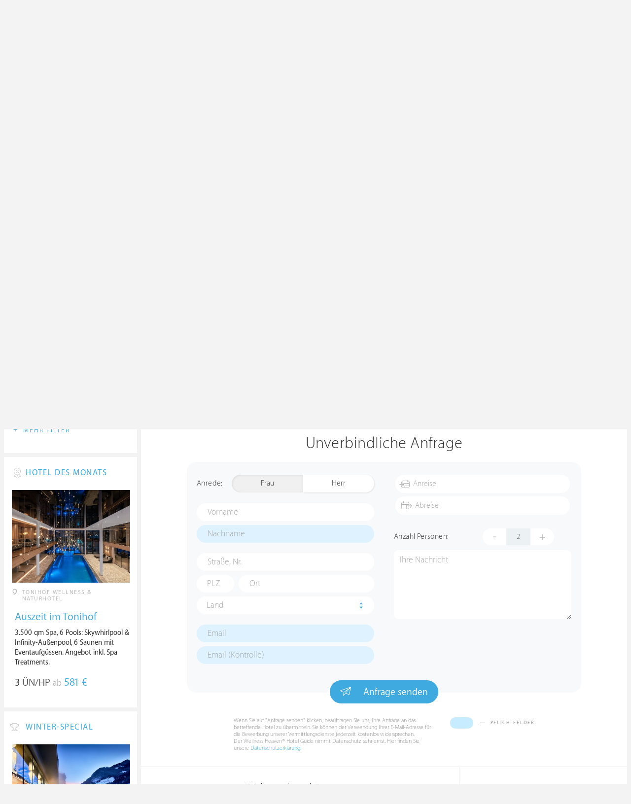

--- FILE ---
content_type: text/html; charset=UTF-8
request_url: https://ch.wellness-heaven.de/wellnesshotel/oceano-vitality-hotel-teneriffa/anfrage/
body_size: 12228
content:

<!DOCTYPE html>
<!--[if lt IE 7]>      <html class="no-js lt-ie9 lt-ie8 lt-ie7"> <![endif]-->
<!--[if IE 7]>         <html class="no-js lt-ie9 lt-ie8"> <![endif]-->
<!--[if IE 8]>         <html class="no-js lt-ie9"> <![endif]-->
<!--[if gt IE 8]><!--> 
<html class="no-js" lang="de"> <!--<![endif]-->
  
  <head>
  

<title>OCÉANO Health Spa Hotel- Tenerife » Buchungsanfrage des Wellnesshotels</title>
<meta name="description" content="OCÉANO Health Spa Hotel- Tenerife » Buchungsanfrage des Wellnesshotels » Punta del Hidalgo » Teneriffa » Spanien. Detaillierte Wellness Testberichte & Hotel-Bewertungen für den Wellnessurlaub oder ein Wellness Wochenende.">
<meta charset="utf-8">
<meta name="referrer" content="origin">
<meta name="robots" content="index,follow"><base href="https://ch.wellness-heaven.de/" />
<link rel="alternate" hreflang="de" href="https://www.wellness-heaven.de/wellnesshotel/oceano-vitality-hotel-teneriffa/anfrage/" />
<link rel="alternate" hreflang="de-CH" href="https://ch.wellness-heaven.de/wellnesshotel/oceano-vitality-hotel-teneriffa/anfrage/" />
<link rel="alternate" hreflang="de-AT" href="https://at.wellness-heaven.de/wellnesshotel/oceano-vitality-hotel-teneriffa/anfrage/" />
<meta name="viewport" content="width=device-width, initial-scale=1">

	<link rel="stylesheet" href="/css/normalize.min.css">
	<link rel="stylesheet" href="/min/?g=pluginscss">
	<link rel="stylesheet" href="/min/?g=maincss">
    
    <script src="/min/?g=mainjs"></script>
    
<script type="text/javascript">var keyerl = 'AIzaSyD-w43jV9Ftm_EUB-gaajsRNWMS5K82Z3o';</script><script>createCookie('tt','1','30');</script>    
 
	
	<script type="application/ld+json">
	{
  	"@context" : "https://schema.org",
  	"@type" : "WebSite",
  	"name" : "Wellness Heaven",
  	"alternateName" : "Wellness Heaven Hotel Guide",
  	"url" : "https://www.wellness-heaven.de"
	}
	</script>
	<script type="application/ld+json">
    {
      "@context": "https://schema.org",
      "@type": "Organization",
      "url": "https://www.wellness-heaven.de",
      "logo": "https://www.wellness-heaven.de/img/logo.svg"
    }
    </script>
    
    <link rel="icon" href="/favi/favicon.ico">
    <link rel="icon" type="image/png" href="/favi/favicon-32x32.png" sizes="32x32">
    <link rel="icon" type="image/png" href="/favi/favicon-96x96.png" sizes="96x96">
    <link rel="apple-touch-icon" sizes="57x57" href="/favi/apple-touch-icon-57x57.png">
    <link rel="apple-touch-icon" sizes="60x60" href="/favi/apple-touch-icon-60x60.png">
    <link rel="apple-touch-icon" sizes="72x72" href="/favi/apple-touch-icon-72x72.png">
    <link rel="apple-touch-icon" sizes="76x76" href="/favi/apple-touch-icon-76x76.png">
    <link rel="apple-touch-icon" sizes="114x114" href="/favi/apple-touch-icon-114x114.png">
    <link rel="apple-touch-icon" sizes="120x120" href="/favi/apple-touch-icon-120x120.png">
    <link rel="apple-touch-icon" sizes="152x152" href="/favi/apple-touch-icon-152x152.png">
    <link rel="apple-touch-icon" sizes="180x180" href="/favi/apple-touch-icon-180x180.png">
    <link rel="manifest" href="/favi/manifest.json">
    <meta name="msapplication-TileColor" content="#ffffff">
    <meta name="msapplication-TileImage" content="/favi/mstile-144x144.png">
    <meta name="theme-color" content="#ffffff">

    <!--[if lt IE 9]>
        <script src="//html5shiv.googlecode.com/svn/trunk/html5.js"></script>
        <script>window.html5 || document.write('<script src="js/vendor/html5shiv.js"><\/script>')</script>
    <![endif]-->


<meta property="og:image" content="/img/logo.svg"/><meta property="og:title" content="OCÉANO Health Spa Hotel- Tenerife » Buchungsanfrage des Wellnesshotels" />
</head>

<body>
    <!--[if lt IE 7]>
      <p class="browsehappy">You are using an <strong>outdated</strong> browser. Please <a href="https://browsehappy.com/">upgrade your browser</a> to improve your experience.</p>
    <![endif]-->


<style>#preLoader{position:fixed;left:0;top:0;right:0;bottom:0;background:rgba(255,255,255,.99);z-index:100500}.preloader-double-torus,.preloader-wrap,.preloader-wrap img{position:absolute;left:0;top:0;bottom:0;right:0;margin:auto}.preloader-double-torus,.preloader-wrap{height:110px;width:110px}.preloader-wrap img{height:70px;width:70px}.preloader-double-torus{border:9px double;border-radius:50%;border-color:rgba(62,170,223,.65) #3eaadf;animation:preloader-spin 570ms infinite linear;-o-animation:preloader-spin 570ms infinite linear;-ms-animation:preloader-spin 570ms infinite linear;-webkit-animation:preloader-spin 570ms infinite linear;-moz-animation:preloader-spin 570ms infinite linear}@keyframes preloader-spin{100%{transform:rotate(360deg)}}@-o-keyframes preloader-spin{100%{-o-transform:rotate(360deg);transform:rotate(360deg)}}@-ms-keyframes preloader-spin{100%{-ms-transform:rotate(360deg);transform:rotate(360deg)}}@-webkit-keyframes preloader-spin{100%{-webkit-transform:rotate(360deg);transform:rotate(360deg)}}@-moz-keyframes preloader-spin{100%{-moz-transform:rotate(360deg);transform:rotate(360deg)}}
</style>

<div id="preLoader">
<div class="preloader-wrap">
  <img src="/img/logo-cloud.svg">
  <div class="preloader-double-torus"></div>
</div>
</div>

    <div id="main">
      <header id="header">
        <div class="main-container">
          <a href="/" class="logo"><img src="/img/logo.svg" alt="Wellness Heaven Logo" class="logosvg"></a>
          <a href="/" id="mob-btn"><div class="menu-burger"><span></span></div></a>

          <nav class="header-menu clearfix">
            <ul class="f-left">
              <li>
                <a href="#">Wellnesshotels <span class="icon-arrow-down-small"></span></a>

                <div class="dropdown">
                  <ul>
                  	<li><a href="/karte/">Wellnesshotel Karte</a></li>
                    <li><a href="/awards/">Wellness Heaven Awards</a></li> 
                    <li><a href="/hotelbewertung/wellness-spa/">Die besten Wellnesshotels</a></li>
                    <li><a href="/wellness/personalisierte-suche/">Personalisierte Hotelsuche</a></li> 
                    <li><a href="/wellness-angebote/top/">Wellness Angebote</a></li> 
                    <li><a href="/wellness/pressemeldungen/">Presse</a></li>
                    <li><a href="/wellness/wellness-gewinnspiel/">Gewinnspiel</a></li>
                    
                  </ul>
                </div>
              </li>
              <li>
                <a href="#">Hotelbewertungen <span class="icon-arrow-down-small"></span></a>

                <div class="dropdown">
                  <ul>
                    <li><a href="/wellness/testbericht-kriterien/">Test-Kriterien</a></li>
                    <li><a href="/wellness/bewertungsalgorithmus/">Bewertungs-Algorithmus</a></li>
                    <li><a href="/wellness/testbericht-experten/">Hoteltester</a></li>
                    <li><a href="/magazin/">Magazin</a></li>
                    <li><a href="/wellness/hoteltesterin-kolumne/">Hoteltesterin Kolumne</a></li>
                    <li><a href="/wellness/wellnessfuehrer-willkommen/">Wellness Heaven</a></li>
                    <li><a href="/wellness/testbericht-philosophie/">Philosophie</a></li>
                    <li><a href="/wellness/listing-varianten/">Listing Varianten</a></li>
                  </ul>
                </div>
              </li>
            </ul>

            <a href="#" id="search-btn"><span class="icon-search"></span></a>

            <div class="f-right" id="searchbox">
              <input id="search" type="text" placeholder="Suche"/>
              <span class="icon-search"></span>
              <a href="#" class="close"><span class="icon-close"></span></a>
                <div id="search-prompter" class="search-prompter"></div>
              </div>

              <div class="f-right like-box-container">
                <a href="#" class="like-block"><i class="icon-heart-full"></i><span id="likeCount">0</span></a>

                <div class="likebox-dropdown" style="display:none;">
                  <div class="likebox-wrap mCustomScrollbar " style="display:none;">
                    <a href="/wellness/merkzettel/" class="btn btn-blue-full">
                      <span class="icon-plane"></span>Anfrage an alle
                    </a>
                    <div class="ui-likebox-msg">Ihre Favoriten-Liste ist leer.</div>
                    <ul id="likeBox" class="ui-autocomplete ui-menu">
                      <li class="ui-hotels-title" style="display:none">
                        <span class="cati">Hotels</span>
                        <span class="cati" id="hotelsCount"></span>
                      </li>
                      <li id="uiHotelsList"></li>

                      <li class="ui-angebote-title" style="display:none">
                        <span class="cati">Angebote</span>
                        <span class="cati" id="angeboteCont"></span>
                      </li>
                      <li id="uiAngeboteList"></li>
                    </ul>
                  </div>
                </div>

              </div> <!-- .like-box-container -->

            </div>
          </nav>
        </div>
      </header><!--END Eheader-->


<div class="main-slider-wrap">

<div class="likerswipe">
<a href="#menu" id="menu-link-btn"><span class="icon-menu"></span> Infos</a>
<div class="cont"><a href="#" class="like slideLike" data-id="h330"><span class="icon-heart"></span></a></div>
</div>

<div id="swipero" class="swiper mainswiper">
<div class="swiper-wrapper">    

<div class="swiper-slide">
<img class="swiper-lazy" data-src="https://www.wellness-heaven.de/guide/oceano-vitality-hotel-teneriffa/oceano-vitality-hotel-teneriffa_gr.jpg" alt="OCÉANO Health Spa Hotel- Tenerife Bilder | Bild 1">
<div class="swiper-lazy-preloader swiper-lazy-preloader-white"></div>
</div>

<div class="swiper-slide">
<img class="swiper-lazy" data-src="https://www.wellness-heaven.de/guide/oceano-vitality-hotel-teneriffa/data/image/oceano-vitality-hotel-teneriffa-5f86b4abebf84.jpeg" alt="OCÉANO Health Spa Hotel- Tenerife Bilder | Bild 2">
<div class="swiper-lazy-preloader swiper-lazy-preloader-white"></div>
</div>

<div class="swiper-slide">
<img class="swiper-lazy" data-src="https://www.wellness-heaven.de/guide/oceano-vitality-hotel-teneriffa/data/image/oceano-vitality-hotel-teneriffa-5f86b51ed43e6.jpeg" alt="OCÉANO Health Spa Hotel- Tenerife Bilder | Bild 3">
<div class="swiper-lazy-preloader swiper-lazy-preloader-white"></div>
</div>

<div class="swiper-slide">
<img class="swiper-lazy" data-src="https://www.wellness-heaven.de/guide/oceano-vitality-hotel-teneriffa/data/image/oceano-vitality-hotel-teneriffa-5f86eed26ee16.jpeg" alt="OCÉANO Health Spa Hotel- Tenerife Bilder | Bild 4">
<div class="swiper-lazy-preloader swiper-lazy-preloader-white"></div>
</div>

<div class="swiper-slide">
<img class="swiper-lazy" data-src="https://www.wellness-heaven.de/guide/oceano-vitality-hotel-teneriffa/data/image/oceano-vitality-hotel-teneriffa-5f86b529aca49.jpeg" alt="OCÉANO Health Spa Hotel- Tenerife Bilder | Bild 5">
<div class="swiper-lazy-preloader swiper-lazy-preloader-white"></div>
</div>

<div class="swiper-slide">
<img class="swiper-lazy" data-src="https://www.wellness-heaven.de/guide/oceano-vitality-hotel-teneriffa/data/image/oceano-vitality-hotel-teneriffa-5f86e86acbf64.jpeg" alt="OCÉANO Health Spa Hotel- Tenerife Bilder | Bild 6">
<div class="swiper-lazy-preloader swiper-lazy-preloader-white"></div>
</div>

<div class="swiper-slide">
<img class="swiper-lazy" data-src="https://www.wellness-heaven.de/guide/oceano-vitality-hotel-teneriffa/data/image/oceano-vitality-hotel-teneriffa-5f86b5318e19c.jpeg" alt="OCÉANO Health Spa Hotel- Tenerife Bilder | Bild 7">
<div class="swiper-lazy-preloader swiper-lazy-preloader-white"></div>
</div>

<div class="swiper-slide">
<img class="swiper-lazy" data-src="https://www.wellness-heaven.de/guide/oceano-vitality-hotel-teneriffa/data/image/oceano-vitality-hotel-teneriffa-5f86b521a1e38.jpeg" alt="OCÉANO Health Spa Hotel- Tenerife Bilder | Bild 8">
<div class="swiper-lazy-preloader swiper-lazy-preloader-white"></div>
</div>

<div class="swiper-slide">
<img class="swiper-lazy" data-src="https://www.wellness-heaven.de/guide/oceano-vitality-hotel-teneriffa/data/image/oceano-vitality-hotel-teneriffa-5b325e4fb7cf7.jpeg" alt="OCÉANO Health Spa Hotel- Tenerife Bilder | Bild 9">
<div class="swiper-lazy-preloader swiper-lazy-preloader-white"></div>
</div>

<div class="swiper-slide">
<img class="swiper-lazy" data-src="https://www.wellness-heaven.de/guide/oceano-vitality-hotel-teneriffa/data/image/oceano-vitality-hotel-teneriffa-5f86b5089a221.jpeg" alt="OCÉANO Health Spa Hotel- Tenerife Bilder | Bild 10">
<div class="swiper-lazy-preloader swiper-lazy-preloader-white"></div>
</div>

<div class="swiper-slide">
<img class="swiper-lazy" data-src="https://www.wellness-heaven.de/guide/oceano-vitality-hotel-teneriffa/data/image/oceano-vitality-hotel-teneriffa-5f86b8d35233f.jpeg" alt="OCÉANO Health Spa Hotel- Tenerife Bilder | Bild 11">
<div class="swiper-lazy-preloader swiper-lazy-preloader-white"></div>
</div>

<div class="swiper-slide">
<img class="swiper-lazy" data-src="https://www.wellness-heaven.de/guide/oceano-vitality-hotel-teneriffa/data/image/oceano-vitality-hotel-teneriffa-5f86b5014d0d2.jpeg" alt="OCÉANO Health Spa Hotel- Tenerife Bilder | Bild 12">
<div class="swiper-lazy-preloader swiper-lazy-preloader-white"></div>
</div>

<div class="swiper-slide">
<img class="swiper-lazy" data-src="https://www.wellness-heaven.de/guide/oceano-vitality-hotel-teneriffa/data/image/oceano-vitality-hotel-teneriffa-5f86b508b8ea9.jpeg" alt="OCÉANO Health Spa Hotel- Tenerife Bilder | Bild 13">
<div class="swiper-lazy-preloader swiper-lazy-preloader-white"></div>
</div>

<div class="swiper-slide">
<img class="swiper-lazy" data-src="https://www.wellness-heaven.de/guide/oceano-vitality-hotel-teneriffa/data/image/oceano-vitality-hotel-teneriffa-5f86b514c8e7c.jpeg" alt="OCÉANO Health Spa Hotel- Tenerife Bilder | Bild 14">
<div class="swiper-lazy-preloader swiper-lazy-preloader-white"></div>
</div>

<div class="swiper-slide">
<img class="swiper-lazy" data-src="https://www.wellness-heaven.de/guide/oceano-vitality-hotel-teneriffa/data/image/oceano-vitality-hotel-teneriffa-5f86b50b919be.jpeg" alt="OCÉANO Health Spa Hotel- Tenerife Bilder | Bild 15">
<div class="swiper-lazy-preloader swiper-lazy-preloader-white"></div>
</div>

<div class="swiper-slide">
<img class="swiper-lazy" data-src="https://www.wellness-heaven.de/guide/oceano-vitality-hotel-teneriffa/data/image/oceano-vitality-hotel-teneriffa-5f86f00698262.jpeg" alt="OCÉANO Health Spa Hotel- Tenerife Bilder | Bild 16">
<div class="swiper-lazy-preloader swiper-lazy-preloader-white"></div>
</div>

<div class="swiper-slide">
<img class="swiper-lazy" data-src="https://www.wellness-heaven.de/guide/oceano-vitality-hotel-teneriffa/data/image/oceano-vitality-hotel-teneriffa-5f86b531e8088.jpeg" alt="OCÉANO Health Spa Hotel- Tenerife Bilder | Bild 17">
<div class="swiper-lazy-preloader swiper-lazy-preloader-white"></div>
</div>

<div class="swiper-slide">
<img class="swiper-lazy" data-src="https://www.wellness-heaven.de/guide/oceano-vitality-hotel-teneriffa/data/image/oceano-vitality-hotel-teneriffa-5f86b5c1d5615.jpeg" alt="OCÉANO Health Spa Hotel- Tenerife Bilder | Bild 18">
<div class="swiper-lazy-preloader swiper-lazy-preloader-white"></div>
</div>

<div class="swiper-slide">
<img class="swiper-lazy" data-src="https://www.wellness-heaven.de/guide/oceano-vitality-hotel-teneriffa/data/image/oceano-vitality-hotel-teneriffa-5f86e8b0bfc7f.jpeg" alt="OCÉANO Health Spa Hotel- Tenerife Bilder | Bild 19">
<div class="swiper-lazy-preloader swiper-lazy-preloader-white"></div>
</div>

<div class="swiper-slide">
<img class="swiper-lazy" data-src="https://www.wellness-heaven.de/guide/oceano-vitality-hotel-teneriffa/data/image/oceano-vitality-hotel-teneriffa-5f86e8afa3c19.jpeg" alt="OCÉANO Health Spa Hotel- Tenerife Bilder | Bild 20">
<div class="swiper-lazy-preloader swiper-lazy-preloader-white"></div>
</div>

<div class="swiper-slide">
<img class="swiper-lazy" data-src="https://www.wellness-heaven.de/guide/oceano-vitality-hotel-teneriffa/data/image/oceano-vitality-hotel-teneriffa-5f86f6715b89a.jpeg" alt="OCÉANO Health Spa Hotel- Tenerife Bilder | Bild 21">
<div class="swiper-lazy-preloader swiper-lazy-preloader-white"></div>
</div>

<div class="swiper-slide">
<img class="swiper-lazy" data-src="https://www.wellness-heaven.de/guide/oceano-vitality-hotel-teneriffa/data/image/oceano-vitality-hotel-teneriffa-63440704be3de.jpeg" alt="OCÉANO Health Spa Hotel- Tenerife Bilder | Bild 22">
<div class="swiper-lazy-preloader swiper-lazy-preloader-white"></div>
</div>

<div class="swiper-slide">
<img class="swiper-lazy" data-src="https://www.wellness-heaven.de/guide/oceano-vitality-hotel-teneriffa/data/image/oceano-vitality-hotel-teneriffa-6344070546485.jpeg" alt="OCÉANO Health Spa Hotel- Tenerife Bilder | Bild 23">
<div class="swiper-lazy-preloader swiper-lazy-preloader-white"></div>
</div>

<div class="swiper-slide">
<img class="swiper-lazy" data-src="https://www.wellness-heaven.de/guide/oceano-vitality-hotel-teneriffa/data/image/oceano-vitality-hotel-teneriffa-637cc107241bd.jpeg" alt="OCÉANO Health Spa Hotel- Tenerife Bilder | Bild 24">
<div class="swiper-lazy-preloader swiper-lazy-preloader-white"></div>
</div>

<div class="swiper-slide">
<img class="swiper-lazy" data-src="https://www.wellness-heaven.de/guide/oceano-vitality-hotel-teneriffa/data/image/oceano-vitality-hotel-teneriffa-6344090e75bbb.jpeg" alt="OCÉANO Health Spa Hotel- Tenerife Bilder | Bild 25">
<div class="swiper-lazy-preloader swiper-lazy-preloader-white"></div>
</div>

<div class="swiper-slide">
<img class="swiper-lazy" data-src="https://www.wellness-heaven.de/guide/oceano-vitality-hotel-teneriffa/data/image/oceano-vitality-hotel-teneriffa-637cc16029fa5.jpeg" alt="OCÉANO Health Spa Hotel- Tenerife Bilder | Bild 26">
<div class="swiper-lazy-preloader swiper-lazy-preloader-white"></div>
</div>

<div class="swiper-slide">
<img class="swiper-lazy" data-src="https://www.wellness-heaven.de/guide/oceano-vitality-hotel-teneriffa/data/image/oceano-vitality-hotel-teneriffa-63440ad84327f.jpeg" alt="OCÉANO Health Spa Hotel- Tenerife Bilder | Bild 27">
<div class="swiper-lazy-preloader swiper-lazy-preloader-white"></div>
</div>

<div class="swiper-slide">
<img class="swiper-lazy" data-src="https://www.wellness-heaven.de/guide/oceano-vitality-hotel-teneriffa/data/image/oceano-vitality-hotel-teneriffa-63be971d44621.jpeg" alt="OCÉANO Health Spa Hotel- Tenerife Bilder | Bild 28">
<div class="swiper-lazy-preloader swiper-lazy-preloader-white"></div>
</div>

<div class="swiper-slide">
<img class="swiper-lazy" data-src="https://www.wellness-heaven.de/guide/oceano-vitality-hotel-teneriffa/data/image/oceano-vitality-hotel-teneriffa-63be98bd53cc5.jpeg" alt="OCÉANO Health Spa Hotel- Tenerife Bilder | Bild 29">
<div class="swiper-lazy-preloader swiper-lazy-preloader-white"></div>
</div>

<div class="swiper-slide">
<img class="swiper-lazy" data-src="https://www.wellness-heaven.de/guide/oceano-vitality-hotel-teneriffa/data/image/oceano-vitality-hotel-teneriffa-64be1b1b35443.jpeg" alt="OCÉANO Health Spa Hotel- Tenerife Bilder | Bild 30">
<div class="swiper-lazy-preloader swiper-lazy-preloader-white"></div>
</div>

<div class="swiper-slide">
<img class="swiper-lazy" data-src="https://www.wellness-heaven.de/guide/oceano-vitality-hotel-teneriffa/data/image/oceano-vitality-hotel-teneriffa-64be2238bc1d0.jpeg" alt="OCÉANO Health Spa Hotel- Tenerife Bilder | Bild 31">
<div class="swiper-lazy-preloader swiper-lazy-preloader-white"></div>
</div>

<div class="swiper-slide">
<img class="swiper-lazy" data-src="https://www.wellness-heaven.de/guide/oceano-vitality-hotel-teneriffa/data/image/oceano-vitality-hotel-teneriffa-6544fd36c65fc.jpeg" alt="OCÉANO Health Spa Hotel- Tenerife Bilder | Bild 32">
<div class="swiper-lazy-preloader swiper-lazy-preloader-white"></div>
</div>

<div class="swiper-slide">
<img class="swiper-lazy" data-src="https://www.wellness-heaven.de/guide/oceano-vitality-hotel-teneriffa/data/image/oceano-vitality-hotel-teneriffa-65c0d2d1cf907.jpeg" alt="OCÉANO Health Spa Hotel- Tenerife Bilder | Bild 33">
<div class="swiper-lazy-preloader swiper-lazy-preloader-white"></div>
</div>

<div class="swiper-slide">
<img class="swiper-lazy" data-src="https://www.wellness-heaven.de/guide/oceano-vitality-hotel-teneriffa/data/image/oceano-vitality-hotel-teneriffa-65fc389b44d88.jpeg" alt="OCÉANO Health Spa Hotel- Tenerife Bilder | Bild 34">
<div class="swiper-lazy-preloader swiper-lazy-preloader-white"></div>
</div>

<div class="swiper-slide">
<img class="swiper-lazy" data-src="https://www.wellness-heaven.de/guide/oceano-vitality-hotel-teneriffa/data/image/oceano-vitality-hotel-teneriffa-668568298f8f5.jpeg" alt="OCÉANO Health Spa Hotel- Tenerife Bilder | Bild 35">
<div class="swiper-lazy-preloader swiper-lazy-preloader-white"></div>
</div>

<div class="swiper-slide">
<img class="swiper-lazy" data-src="https://www.wellness-heaven.de/guide/oceano-vitality-hotel-teneriffa/data/image/oceano-vitality-hotel-teneriffa-67a9d08d512f7.jpeg" alt="OCÉANO Health Spa Hotel- Tenerife Bilder | Bild 36">
<div class="swiper-lazy-preloader swiper-lazy-preloader-white"></div>
</div>

<div class="swiper-slide">
<img class="swiper-lazy" data-src="https://www.wellness-heaven.de/guide/oceano-vitality-hotel-teneriffa/data/image/oceano-vitality-hotel-teneriffa-68a5d08a7e2de.jpeg" alt="OCÉANO Health Spa Hotel- Tenerife Bilder | Bild 37">
<div class="swiper-lazy-preloader swiper-lazy-preloader-white"></div>
</div>

<div class="swiper-slide video-slide">
<img class="video-thumbnail swiper-lazy" data-src="https://i.ytimg.com/vi/KU3GQxPNzsw/hqdefault.jpg" data-id="KU3GQxPNzsw" alt="Video Thumbnail">
<div class="play-button"></div>
<div class="swiper-lazy-preloader swiper-lazy-preloader-white"></div>
</div>

</div>
<div class="swiper-button-next"><i class="icon-arrow-right"></i></div>
<div class="swiper-button-prev"><i class="icon-arrow-left"></i></div>
</div>
     
</div>

      <nav id="menu">
      <ul>
        <li>
          <a href="/wellnesshotel/oceano-vitality-hotel-teneriffa/">Infos</a>
          <ul>
            	<li><a href="/wellnesshotel/oceano-vitality-hotel-teneriffa/"><span class="icon-home"></span> Hotel Home</a></li>
            	<li><a href=/wellnesshotel/oceano-vitality-hotel-teneriffa/wellness-erlebnisse/>User Bewertungen</a></li>
            	<li><a href="/wellnesshotel/oceano-vitality-hotel-teneriffa/wetter/">Wetter</a></li>
            	<li><a href="/wellnesshotel/oceano-vitality-hotel-teneriffa/anwendungen/">Wellness-Bereich</a></li>
        	</ul>
        </li>

        <li>
          		<a href="/wellnesshotel/oceano-vitality-hotel-teneriffa/testbericht-wellness/">Bewertung</a>
              <ul>
            	<li><a href=/wellnesshotel/oceano-vitality-hotel-teneriffa/testbericht-wellness/>Wellness & Spa</a></li>
    			<li><a href=/wellnesshotel/oceano-vitality-hotel-teneriffa/testbericht-kulinarik/>Kulinarik & Gourmet</a></li>
    			<li><a href=/wellnesshotel/oceano-vitality-hotel-teneriffa/testbericht-zimmer/>Zimmer & Suiten</a></li>
    			<li><a href=/wellnesshotel/oceano-vitality-hotel-teneriffa/testbericht-lage/>Lage & Umgebung</a></li>
    			<li><a href=/wellnesshotel/oceano-vitality-hotel-teneriffa/testbericht-service/>Service & Extras</a></li>
        	</ul>
              </li>
		
        <li><a href="/wellnesshotel/oceano-vitality-hotel-teneriffa/galerie/">Fotos</a></li>
        <li><a href=# last=37 class="vid">Video</a></li>
        <li><a href="/wellnesshotel/oceano-vitality-hotel-teneriffa/lage/">Lage</a></li>
         <li>
         	 <a href="#">Angebote</a>
			<ul><li class="ui-autocomplete-category arrow-white">Jetzt aktiv</li><li><a href=/wellnesshotel/oceano-vitality-hotel-teneriffa/angebot/11430/>Sommer am Atlantik</a></li><li><a href=/wellnesshotel/oceano-vitality-hotel-teneriffa/angebot/11044/>Schlank am Atlantik</a></li><li><a href=/wellnesshotel/oceano-vitality-hotel-teneriffa/angebot/12197/>Ostern am Meer</a></li><li><a href=/wellnesshotel/oceano-vitality-hotel-teneriffa/angebot/11534/>Sonnentage gratis</a></li><li class="ui-autocomplete-category arrow-white" style="margin-top:15px;">In Zukunft aktiv</li><li><a onclick="return false;"><i>Keine Angebote</i></a></li></ul>
        	</li>
        
      </ul>
    </nav><!--END #menu-->

      <div class="main-container l-aside-wrap clearfix left-aside-main hotel-item">

        <div class="eRowFluid_dynamic f-right">
          <div id="mainContWrap">

          <ul class="hotel-item-menu">
            <li class="active">
              <a href="/wellnesshotel/oceano-vitality-hotel-teneriffa/"><span>Infos <i class="icon-arrow-down-small"></i></span></a>

              <div class="dropdown">
                <ul>
            	<li><a href="/wellnesshotel/oceano-vitality-hotel-teneriffa/"><span class="icon-home"></span> Hotel Home</a></li>
            	<li><a href=/wellnesshotel/oceano-vitality-hotel-teneriffa/wellness-erlebnisse/>User Bewertungen</a></li>
            	<li><a href="/wellnesshotel/oceano-vitality-hotel-teneriffa/wetter/">Wetter</a></li>
            	<li><a href="/wellnesshotel/oceano-vitality-hotel-teneriffa/anwendungen/">Wellness-Bereich</a></li>
        	</ul>
              </div>
            </li>
            
            <li>
              <a href="/wellnesshotel/oceano-vitality-hotel-teneriffa/testbericht-wellness/"><span>Bewertung <i class="icon-arrow-down-small"></i></span></a>
              <div class="dropdown">
              <ul>
            	<li><a href=/wellnesshotel/oceano-vitality-hotel-teneriffa/testbericht-wellness/>Wellness & Spa</a></li>
    			<li><a href=/wellnesshotel/oceano-vitality-hotel-teneriffa/testbericht-kulinarik/>Kulinarik & Gourmet</a></li>
    			<li><a href=/wellnesshotel/oceano-vitality-hotel-teneriffa/testbericht-zimmer/>Zimmer & Suiten</a></li>
    			<li><a href=/wellnesshotel/oceano-vitality-hotel-teneriffa/testbericht-lage/>Lage & Umgebung</a></li>
    			<li><a href=/wellnesshotel/oceano-vitality-hotel-teneriffa/testbericht-service/>Service & Extras</a></li>
        	</ul>
              </div>
            </li>
            
                
            <li><a href="/wellnesshotel/oceano-vitality-hotel-teneriffa/galerie/"><span>Fotos</span></a></li>
            <li><a href=# last=37 class="vid"><span>Video</span></a></li>
            <li><a href="/wellnesshotel/oceano-vitality-hotel-teneriffa/lage/"><span>Lage</span></a></li>
             <li>
              <a href="#" onclick="return false;"><span>Angebote <i class="icon-arrow-down-small"></i></span></a>
              
              <div class="dropdown">
                <ul><li class="ui-autocomplete-category arrow-white">Jetzt aktiv</li><li><a href=/wellnesshotel/oceano-vitality-hotel-teneriffa/angebot/11430/>Sommer am Atlantik</a></li><li><a href=/wellnesshotel/oceano-vitality-hotel-teneriffa/angebot/11044/>Schlank am Atlantik</a></li><li><a href=/wellnesshotel/oceano-vitality-hotel-teneriffa/angebot/12197/>Ostern am Meer</a></li><li><a href=/wellnesshotel/oceano-vitality-hotel-teneriffa/angebot/11534/>Sonnentage gratis</a></li><li class="ui-autocomplete-category arrow-white" style="margin-top:15px;">In Zukunft aktiv</li><li><a onclick="return false;"><i>Keine Angebote</i></a></li></ul>
              </div>
            </li> 
          </ul>
 <div class="table-block-row" itemscope="" itemtype="https://schema.org/Hotel">
            <div class="col left-block item-header">
              <h1 class="article-title" itemprop="name">OCÉANO Health Spa Hotel- Tenerife</h1>
              <meta itemprop="image" content="https://www.wellness-heaven.de/guide/oceano-vitality-hotel-teneriffa/oceano-vitality-hotel-teneriffa_gr.jpg">
              <meta itemprop="address" content="Calle Océano Pacífico, 1, 38240 Punta del Hidalgo, Teneriffa, Spanien">
              <meta itemprop="telephone" content="0034 922 156 000"> <meta itemprop="faxNumber" content="0034 922 156 352">
<meta itemprop="priceRange" content="Ab 141 €"> 
             <ul class="breadcrumbs">
                <li><span class="icon-location"></span>Punta del Hidalgo</li>
                <li>></li>
                <li><a href="/wellnesshotels/spanien/teneriffa/">Teneriffa</a></li>
                <li>></li>
                <li><a href="/wellnesshotels/spanien/">Spanien</a></li>
              </ul>

              <div class="clearfix">

                <div class="f-left">
<a href="/wellnesshotel/oceano-vitality-hotel-teneriffa/anfrage/" id="anfr" class="btn btn-blue-full"><span class="icon-plane"></span>Anfrage</a><a href="/out.php?is=bWM69SOVrNxAWk0l07OLliy2SPjAAwsydcXP8D4H0&h=oceano-vitality-hotel-teneriffa" rel=nofollow target=_blank id="webs" class="btn btn-blue-full"><span class="icon-globe"></span>Website</a></div>
                <a href="/wellnesshotel/oceano-vitality-hotel-teneriffa/testbericht-wellness/">
                  <div class="progress-block f-right" data-progress="67.666666666667" itemprop="aggregateRating" itemscope itemtype="https://schema.org/AggregateRating">
                    <p itemprop="ratingValue"><span>9.</span>03</p>
					<meta itemprop="worstRating" content="1"><meta itemprop="bestRating" content="10">
					<meta itemprop="reviewCount" content="5">
                    <div class="progress"><div></div></div>
                  </div>
                </a>
              </div>
            </div><!--END .item-header-->

 			<div class="col right-block">
              <ul class="chart-block">
      
                <li>
                  <a href="/wellnesshotel/oceano-vitality-hotel-teneriffa/testbericht-wellness/" class="link-to"></a><p>Wellness</p>
                  <div class="progress-wrap" data-progress="58.333333333333">
                    <div class="progress"><div></div></div>
                    <p><span>8.</span>75</p>
                  </div>
                </li>
      
                <li>
                  <a href="/wellnesshotel/oceano-vitality-hotel-teneriffa/testbericht-kulinarik/" class="link-to"></a><p>Kulinarik</p>
                  <div class="progress-wrap" data-progress="54.666666666667">
                    <div class="progress"><div></div></div>
                    <p><span>8.</span>64</p>
                  </div>
                </li>
      
                <li>
                  <a href="/wellnesshotel/oceano-vitality-hotel-teneriffa/testbericht-zimmer/" class="link-to"></a><p>Zimmer</p>
                  <div class="progress-wrap" data-progress="68">
                    <div class="progress"><div></div></div>
                    <p><span>9.</span>04</p>
                  </div>
                </li>
      
                <li>
                  <a href="/wellnesshotel/oceano-vitality-hotel-teneriffa/testbericht-lage/" class="link-to"></a><p>Lage</p>
                  <div class="progress-wrap" data-progress="90.333333333333">
                    <div class="progress"><div></div></div>
                    <p><span>9.</span>71</p>
                  </div>
                </li>
      
                <li>
                  <a href="/wellnesshotel/oceano-vitality-hotel-teneriffa/testbericht-service/" class="link-to"></a><p>Service</p>
                  <div class="progress-wrap" data-progress="67">
                    <div class="progress"><div></div></div>
                    <p><span>9.</span>01</p>
                  </div>
                </li>

			</ul>
            </div><!--END .chart-block-->
          </div><!--END .table-block-row-->

          <div class="item-mob-progress-block clearfix">
            <div class="sub-wrap">
                <a href="/wellnesshotel/oceano-vitality-hotel-teneriffa/testbericht-wellness/">
                  <div class="progress-block f-left" data-progress="67.666666666667">
                    <p><span>9.</span>03</p>

                  <div class="progress"><div></div></div>
                </div>
              </a>

              <a href="/wellnesshotel/oceano-vitality-hotel-teneriffa/testbericht-wellness/" class="btn btn-blue-full f-right"><span class="icon-book"></span> Testbericht</a>
            </div>
          </div>

 		<div class="inquiry-wrap">
            <h3 class="article-title" style='margin-top:15px;margin-bottom:20px;' id="scrollto1">Unverbindliche Anfrage</h3>
			<script> mobilescroll('#scrollto1'); </script>


<div class="inquiry-block">
              <form action=/wellnesshotel/oceano-vitality-hotel-teneriffa/anfrage/ method=post>
                
                <div class="half-col">
                  <div class="form-row gender clearfix">
                    <p>Anrede:</p>

                    <ul class="clearfix">
                      <li>
                        <input id="woman" type="radio" name="anrede" value="Frau" checked >
                        <label for="woman">Frau</label>
                      </li>
                      <li>
                        <input id="man" type="radio" name="anrede" value="Herr"   >
                        <label for="man">Herr</label>
                      </li>
                    </ul>
                  </div>

                  <div class="input-group">
                    <div class="form-row">
                      <input type="text" placeholder="Vorname" name="vorname" autocomplete="given-name" id="first-name" value="" />
                    </div>

                    <div class="form-row">
                      <input type="text" placeholder="Nachname" name="name" autocomplete="family-name" id="name" value="" required class="necessarily" />
                    </div>
                  </div>

                  <div class="input-group">
                    <div class="form-row">
                      <input type="text" placeholder="Straße, Nr." name="str" autocomplete="address-line1" id="address-line" value="" />
                    </div>

                    <div class="form-row clearfix">
                      <div class="plz"><input type="text" placeholder="PLZ" name="plz" id="postal-code" autocomplete="postal-code" value="" ></div>
                      <div class="ort"><input type="text" placeholder="Ort" name="ort" id="address-level2" autocomplete="address-level2" value="" ></div>
                    </div>

                    <div class="form-row">
                      <ul class="filter-sub-list"> 
                        <li> 
                        
                          <a class="land" id="landd" href="#">Land</a>
                          <div class="dropdown mCustomScrollbar">
                            <ul class="dropdown-land"> <li data-value="D" ><a href="#">Deutschland</a></li><li data-value="AT" ><a href="#">Österreich</a></li><li data-value="CH" ><a href="#">Schweiz</a></li><li data-value="FR" ><a href="#">Frankreich</a></li><li data-value="GB" ><a href="#">Großbritannien</a></li><li data-value="IT" ><a href="#">Italien</a></li><li data-value="NL" ><a href="#">Niederlande</a></li><li data-value="ES" ><a href="#">Spanien</a></li><li data-value="US" ><a href="#">USA</a></li><li data-value="XY" ><a href="#">Anderes Land</a></li>
                            </ul>
                            <input type="hidden" name="land" id="land" value="">
                            <script>
                            $(document).ready(function() {
                            var land = $("#land");    
							$(".dropdown-land li").on('click', function () {
        					land.val($(this).data('value'));
       					 	landi=$(this).text();
       					 	$("#landd").text(landi);
       					 	$('.filter-sub-list .dropdown').slideUp();
        					return false;
							});
							});
							</script>
                          </div>
                        </li>
                      </ul> <!--END .filter-sub-list-->
                    </div>
                  </div>

                  <div class="form-row">
                    <input type="text" placeholder="Email" name="email" autocomplete="email" id="email" value="" required class="necessarily">
                  </div>

                  <div class="form-row">
                    <input type="text" placeholder="Email (Kontrolle)" name="email2" autocomplete="email" id="email2" value="" required class="necessarily">
                  </div>
                </div>
                
                <div class="half-col">
                  <div class="form-row datepicker-wrap">
                    <div class="row">


                      <div class="desktop">
                        <div class="in">
                          <label>
                            <span class="icon-checkin"></span>
                            <input type="text" class="datepicker necessarily" placeholder="Anreise" name="anreise"  required >
                          </label>
                        </div>

                        <div class="out">
                          <label>
                            <span class="icon-checkout"></span>
                            <input type="text" class="datepicker necessarily" placeholder="Abreise" name="abreise"  required >
                          </label>
                        </div>
                      </div>
                    </div>
                  </div><!--END .datepicker-wrap-->

                  <div class="form-row number-wrap clearfix">
                    <p>Anzahl Personen:</p>

                    <div class="number-block clearfix">
                      <a href="#" class="down">-</a>
                      <input type="text" value="2" name="personen">
                      <a href="#" class="up">+</a>
                    </div>
                  </div>

                  <div class="form-row">
                    <textarea name="nachricht" placeholder="Ihre Nachricht"></textarea>
                  </div>


                </div>
             
              <div class="clearfix"></div>

              <div class="submit-block"><button type="submit" name="submitform" id="anfrsend" class="btn btn-blue-full"><span class="icon-plane"></span> Anfrage senden</button></div>     
               </form>          
            </div><!--END .inquiry-bloc-->

         

            <div class="hint-block clearfix">
              <div class="required-fields">
                <i></i>
                <span></span>

                Pflichtfelder
              </div>

              <div class="left-block" >
              
              <p style='color:#909090;'>Wenn Sie auf "Anfrage senden" klicken, beauftragen Sie uns, Ihre Anfrage an das betreffende Hotel zu übermitteln. Sie können der Verwendung Ihrer E-Mail-Adresse für die Bewerbung unserer Vermittlungsdienste jederzeit kostenlos widersprechen.</p>
              
                <p style='color:#909090;'>Der Wellness Heaven® Hotel Guide nimmt Datenschutz sehr ernst.
                Hier finden Sie unsere <a href=/wellness/datenschutz/>Datenschutzerklärung</a>.
                </p>
      
              </div>
            </div>
          </div><!--END .inquiry-wrap-->

<div class="table-block-row top-border">
            <div class="col left-block hotel-specifications">
              <h3 class="article-title-2 align-center">Wellnesshotel Features</h3>

   			  <ul class="clearfix">
                <li class="active"><span class="push-icon icon-pool1"></span> <p><span>Outdoor Pool</span></p></li>
                <li class="active"><span class="icon-pool2"></span> <p><span>Indoor Pool</span></p></li>
                <li ><span class="icon-kon"></span> <p><span>Kinderbetreuung</span></p></li>
                <li class="active"><span class="icon-wifi"></span> <p><span>WLAN im Zimmer</span></p></li>
                <li ><span class="icon-garage"></span> <p><span>Tiefgarage</span></p></li>
                <li class="active"><span class="icon-fittnes"></span> <p><span>Fitnessraum</span></p></li>
                <li ><span class="icon-bike1"></span> <p><span>Fahrrad</span></p></li>
                <li ><span class="icon-bike2"></span> <p><span>Mountainbike</span></p></li>
              </ul>

              <ul class="clearfix">
                <li ><span class="icon-ski2"></span> <p><span>Ski</span></p></li>
                <li ><span class="icon-ski1"></span> <p><span>Langlauf</span></p></li>
                <li class="active"><span class="icon-golf"></span> <p><span>Golf</span></p></li>
                <li class="active"><span class="icon-tennis"></span> <p><span>Tennis</span></p></li>
                <li class="active"><span class="icon-run"></span> <p><span>Jogging Trail</span></p></li>
                <li ><span class="icon-horse"></span> <p><span>Reiten</span></p></li>
                <li ><span class="icon-grebla"></span> <p><span>Rudern</span></p></li>
                <li class="active"><span class="icon-sur"></span> <p><span>Surfen</span></p></li>
              </ul>
            </div>

    <div class="col right-block white charts-block">
              <h3 class="article-title-2 align-center">Gästemix</h3>

              <ul class="clearfix">
                <li>
                  <div class="ico-block">
                    <span class="chart" data-percent="40"><span class="icon-couple"></span></span>
                  </div>
                  <div class="text-block">
                    <p>Paare</p>
                    <span class="percent"><span></span>%</span>
                  </div>
                </li>

                <li>
                  <div class="ico-block">
                    <span class="chart" data-percent="0"><span class="icon-family"></span></span>
                  </div>
                  <div class="text-block">
                    <p>Familien</p>
                    <span class="percent"><span></span>%</span>
                  </div>
                </li>

                <li>
                  <div class="ico-block">
                    <span class="chart" data-percent="60"><span class="icon-single"></span></span>
                  </div>
                  <div class="text-block">
                    <p>Solo</p>
                    <span class="percent"><span></span>%</span>
                  </div>
                </li>

                <li>
                  <div class="ico-block">
                    <span class="icon-bed"></span>
                  </div>
                  <div class="text-block">
                    <p>Alle</p>
                    <span class="percent">100%</span>
                  </div>
                </li>
              </ul>
            </div>
            </div>

        </div><!--END #mainContWrap-->
        </div><!--END .eRowFluid_dynamic-->
<div class="eRowFluid_fixed f-left">  
          <div id="filter-wrap">
            <form>
              <h3 class="title-blue"><i class="icon-search"></i><span id="filtertop">HOTEL SUCHE <span></span></span></h3>
              <div class="white-col" id="filterp">

                <div class="switch">
                  <input type="radio" id="hotels" name="field" checked="">
                  <input type="radio" id="angebote" name="field">
                  <label for="hotels" class="cb-enable selected"><span>Hotels</span></label>
                  <label for="angebote" class="cb-disable"><span>Angebote</span></label>
                </div><!--END .switch-->

                <ul class="filter-sub-list"> 
                

		<li> 
                <a id="landTitleMenu" class="filterLink" href="#">Land</a>

                <div id="land" class="dropdown mCustomScrollbar">
                <ul>
		<li><a href=/wellnesshotels/deutschland/>Deutschland</a></li><li><a href=/wellnesshotels/oesterreich/>Österreich</a></li><li><a href=/wellnesshotels/italien/>Italien</a></li><li><a href=/wellnesshotels/schweiz/>Schweiz</a></li><li><a href=/wellnesshotels/malediven/>Malediven</a></li><li><a href=/wellnesshotels/mauritius/>Mauritius</a></li><li><a href=/wellnesshotels/seychellen/>Seychellen</a></li><li><a href=/wellnesshotels/suedafrika/>Südafrika</a></li><li><a href=/wellnesshotels/bali/>Bali</a></li><li><a href=/wellnesshotels/frankreich/>Frankreich</a></li><li><a href=/wellnesshotels/griechenland/>Griechenland</a></li><li><a href=/wellnesshotels/kroatien/>Kroatien</a></li><li><a href=/wellnesshotels/polen/>Polen</a></li><li><a href=/wellnesshotels/portugal/>Portugal</a></li><li><a href=/wellnesshotels/spanien/>Spanien</a></li><li><a href=/wellnesshotels/tschechien/>Tschechien</a></li><li><a href=/wellnesshotels/vereinigte-arabische-emirate/>Vereinigte Arabische Emirate</a></li><li><a href=/wellnesshotels/zypern/>Zypern</a></li>
		                   </ul>
                      <input id="filter_land" type="hidden" value="">
                    </div>
                  </li>
                </ul> <!--END .filter-sub-list-->
		
		        <ul class="filter-sub-list" id="regionList"  style="display:none"> 
                  <li> 
                    <a id="regionTitleMenu" class="filterLink" href="#">Region</a>

                    <div class="dropdown mCustomScrollbar">
                      <ul id="region-list">
                
                      
                      </ul>
                      <input id="filter_region" type="hidden" value="">
                    </div>
                  </li>
                </ul> <!--END .filter-sub-list-->
            

                <div class="opt">
                  <p><span>+</span> Mehr Filter</p>
                  <p class="hidden"><span>-</span> Weniger Filter</p>
                </div>
              </div><!--END #filterp-->

              <div class="optdiv">
                <div class="error-msg" style="display:none;">Dieses Feld ist erforderlich</div>
                <div class="quicksuch-wrap">
                  <input type="text" placeholder="Ort" id="umkreissuch" class="quicksuch">
                  <button type="submit" class="submit">Suchen <span class="icon-arrow-right-small"></span></button>
                </div>

                <a id="getGeoLocation" class="blue-link" href="#"><i class="icon-loca"></i> Mein Ort</a>

                <div class="range-slider">
                  <p>Radius: <span class="range-value"><span id="radius">150</span> km</span></p>
                  <div id="slider-1"></div>
                  <input id="filter_slider_one" type="hidden" value="150">
                </div>

                <div class="datepicker-wrap form-row-side">
                  <div class="row">

                    <div class="desktop">
                      <div class="in">
                        <label>
                          <span class="icon-checkin"></span>
                          <input type="text" class="datepicker" placeholder="Anreise" name="anreise" data-id="1">
                          
                        </label>
                      </div>

                      <div class="out">
                        <label>
                          <span class="icon-checkout"></span>
                          <input type="text" class="datepicker" placeholder="Abreise" name="abreise" data-id="2">
                        </label>
                      </div>
                    </div>
                  </div>
                </div><!--END .datepicker-wrap-->

                <ul class="filter-sub-list">
                  <li> 
                    <a class="filterLink" href="#">Wellness</a>

                    <div class="dropdown checkFilters mCustomScrollbar">
                      <ul id="filter_one">
                        <li data-id="20"><label>Akupunktur <input class="blue-check" type="checkbox"  /></label></li>
                        <li data-id="1"><label>Ayurveda <input class="blue-check" type="checkbox"  /></label></li>
                        <li data-id="3"><label>Beauty <input class="blue-check" type="checkbox"  /></label></li>
                        <li data-id="6"><label>Fitness <input class="blue-check" type="checkbox"  /></label></li>
                        <li data-id="7"><label>Gesunde Ernährung <input class="blue-check" type="checkbox"  /></label></li>
                        <li data-id="2"><label>Homöopathie <input class="blue-check" type="checkbox"  /></label></li>
                        <li data-id="8"><label>Hydrojets <input class="blue-check" type="checkbox"  /></label></li>
                        <li data-id="9"><label>Kinesiologie <input class="blue-check" type="checkbox"  /></label></li>
                        <li data-id="10"><label>Kosmetische Chirurgie <input class="blue-check" type="checkbox"  /></label></li>
                        <li data-id="11"><label>Kuren <input class="blue-check" type="checkbox"  /></label></li>
                        <li data-id="5"><label>Körpertherapie <input class="blue-check" type="checkbox"  /></label></li>
                        <li data-id="12"><label>LaStone <input class="blue-check" type="checkbox"  /></label></li>
                        <li data-id="4"><label>Lifting <input class="blue-check" type="checkbox"  /></label></li>
                        <li data-id="22"><label>Massagen <input class="blue-check" type="checkbox"  /></label></li>
                        <li data-id="13"><label>Medical Wellness <input class="blue-check" type="checkbox"  /></label></li>
                        <li data-id="14"><label>Moorbäder <input class="blue-check" type="checkbox"  /></label></li>
                        <li data-id="0"><label>Quantum Healing <input class="blue-check" type="checkbox"  /></label></li>
                        <li data-id="23"><label>Rückenbehandlung <input class="blue-check" type="checkbox"  /></label></li>
                        <li data-id="15"><label>Shiatsu <input class="blue-check" type="checkbox"  /></label></li>
                        <li data-id="16"><label>Solebäder <input class="blue-check" type="checkbox"  /></label></li>
                        <li data-id="17"><label>Tai Chi <input class="blue-check" type="checkbox"  /></label></li>
                        <li data-id="19"><label>TCM <input class="blue-check" type="checkbox"  /></label></li>
                        <li data-id="18"><label>Thalasso <input class="blue-check" type="checkbox"  /></label></li>
                        <li data-id="21"><label>Thermalwasser <input class="blue-check" type="checkbox"  /></label></li>
                        <li data-id="24"><label>Yoga <input class="blue-check" type="checkbox"  /></label></li>
                      </ul>
                         <input type="hidden" id="filter_check_one">                    </div>
                  </li>

                  <li> 
                    <a class="filterLink" href="#">Features</a>

                    <div class="dropdown checkFilters mCustomScrollbar">
                      <ul id="filter_two">
                        <li data-id="4"><label>Fahrrad <input class="blue-check" type="checkbox"  /></label></li>
                        <li data-id="2"><label>Fitnessraum <input class="blue-check" type="checkbox"  /></label></li>
                        <li data-id="6"><label>Golf <input class="blue-check" type="checkbox"  /></label></li>
                        <li data-id="1"><label>Indoor Pool <input class="blue-check" type="checkbox"  /></label></li>
                        <li data-id="3"><label>Jogging Trail <input class="blue-check" type="checkbox"  /></label></li>
                        <li data-id="13"><label>Kinderbetreuung <input class="blue-check" type="checkbox"  /></label></li>
                        <li data-id="12"><label>Langlauf <input class="blue-check" type="checkbox"  /></label></li>
                        <li data-id="5"><label>Mountainbike Tracks <input class="blue-check" type="checkbox"  /></label></li>
                        <li data-id="0"><label>Outdoor Pool <input class="blue-check" type="checkbox"  /></label></li>
                        <li data-id="8"><label>Reiten <input class="blue-check" type="checkbox"  /></label></li>
                        <li data-id="9"><label>Rudern <input class="blue-check" type="checkbox"  /></label></li>
                        <li data-id="11"><label>Ski <input class="blue-check" type="checkbox"  /></label></li>
                        <li data-id="10"><label>Surfen <input class="blue-check" type="checkbox"  /></label></li>
                        <li data-id="7"><label>Tennis <input class="blue-check" type="checkbox"  /></label></li>
                        <li data-id="14"><label>Tiefgarage <input class="blue-check" type="checkbox"  /></label></li>
                      </ul>
                <input type="hidden" id="filter_check_two">                      
                    </div>
                  </li> 

                  <li> 
                    <a class="filterLink" href="#">Sortierung</a>

                    <div class="dropdown checkFilters mCustomScrollbar">
                      <ul id="filter_three">
                        <li data-id="Hotelbewertung"><label>Hotelbewertung <input class="blue-check" type="radio" name="group3" /></label></li>
                        <li data-id="Preis"><label>Preis <input class="blue-check" type="radio" name="group3" /></label></li>
                        <li data-id="Entfernung"><label>Entfernung <input class="blue-check" type="radio" name="group3" /></label></li>
                        <li data-id="Nacht" style="display:none;" class="sortAngebote">
                          <label>Preis / Nacht <input class="blue-check" type="radio" name="group3" /></label>
                        </li>
                      </ul>
                      <input type="hidden" id="filter_check_three">
                    </div>
                  </li>
                </ul>

                <div class="range-slider">
                  <p class="two-range">Preis / ÜN: <span class="range-value"><span id="preis"> 0€ bis 1000€ </span></span></p>
                  <div id="slider-2"></div>
                  <input type="hidden" id="filter_slider_two" value="0,1000">
                </div>

                <div class="range-slider">
                  <p>Bewertung ab: <span class="range-value"><span id="sterne"> 0 </span></span></p>
                  <div id="slider-3"></div>
                  <input type="hidden" id="filter_slider_three" value="0">
                </div>
                <input type="hidden" id="pagination_page">
                <input type="hidden" id="input_map">
                <input type="hidden" id="input_tab_mode" value="hotel,list">              </div><!--END .optdiv-->
            </form>
          </div> 

          <div class="left-aside-wrap">
            
		<div class="hotel-box white-col" id="hdm-box">
              <a href="/content/quid.php?id=635" rel="nofollow" target="_blank" id="hdm" hid="635" class="link-to hdm" data-track-content="" data-content-name="hdm" data-content-piece="musikhotel-tonihof"></a>
              <h3 class="sub-title-blue"><i class="icon-medal"></i>Hotel des Monats</h3>

              <figure class="img-block">
                <span><img class="lazy iecrop" data-src="/global/campaigns/tonihof-wellnesshotel.jpg" alt="Wellnesshotel des Monats: Tonihof Wellness & Naturhotel"></span>
              </figure>

              <span class="placing"><i class="icon-location"></i>Tonihof Wellness & Naturhotel</span>
              <span class="blue-text-title">Auszeit im Tonihof</span>
<p>
3.500 qm Spa, 6 Pools: Skywhirlpool & Infinity-Außenpool, 6 Saunen mit Eventaufgüssen. Angebot inkl. Spa Treatments.
</p>
<div class="price-cont">
<p>3</p> <span class="black-text">ÜN/HP</span> <span>ab</span> 581 €
</div>
              
        	</div>
	
		   <div class="hotel-box white-col">
              <a href="/hotels/winter-special/" class="link-to"></a>
              <h3 class="sub-title-blue"><i class="icon-reward"></i> WINTER-SPECIAL</h3>

              <figure class="img-block">
                <span><img class="lazy iecrop" data-src="/content/images/wellnesshotel-winter.jpg" alt="Wellness Spezialpreise"></span>
              </figure>

              <span class="blue-text-title">Spezialpreise im Winter</span>
              <p>
                Wellnesshotels im Winter: Sonder-Angebote bei Wellness Heaven.
              </p>

        
              <div class="price-cont">
				<p></p><span class="black-text">Ersparnis</span> <span>bis zu</span> -20 %
			  </div>
            </div>	




 <div class="hotel-box white-col">
              <a href="/wellness/wellness-gewinnspiel/" class="link-to"></a>
              <h3 class="sub-title-blue"><i class="icon-reward"></i> GEWINNSPIEL</h3>

              <figure class="img-block">
                <span><img class="lazy iecrop" data-src="/content/images/birkenhof-elfenhain.jpg" alt="Wellnesshotel Gewinnspiel"></span>
              </figure>

              <span class="placing"><i class="icon-location"></i>Birkenhof am Elfenhain</span>
              <span class="blue-text-title">Wellnessurlaub in Bayern zu gewinnen</span>
              <p>
                Gewinnen Sie 2 Übernachtungen für 2 Personen im 4*S Wellnesshotel.
              </p>

              <div class="price-cont">
                <p></p><span class="black-text">Gutschein-Wert:</span> 1.020 €
              </div>
            </div>








    		 <div class="awards white-col">
              <a href="/awards/" class="link-to"></a>
              <div class="align-center"><img src="/img/newawards_1.svg" alt="Wellness Heaven Awards"></div>

              <p>
                Wählen Sie Ihren Hotel-Favoriten und gewinnen Sie eine von <span>9 Wellness Reisen</span> der Superlative im <span>Wert von 23.000 €</span>.
              </p>
            </div>
            

           

            <div class="white-col reviews-list">
              <h3 class="sub-title-blue"><i class="icon-logo"></i>Neue Bewertungen</h3>
              <ul>


				<li>
                  <a href="/wellnesshotel/ski-golfresort-hotel-riml/testbericht-wellness/" class="link-to"></a>
                  <div class="img-block"><img class="lazy iecrop" data-src="https://www.wellness-heaven.de/guide/ski-golfresort-hotel-riml/ski-golfresort-hotel-riml.jpg" alt="Neue Hotel Bewertung: SKI | GOLF | WELLNESS Hotel Riml****S | "></div>
                  <div class="text-block">
                    <h3>SKI | GOLF | WELLNESS Hotel Riml****S</h3>
                    <span class="day">15.01.</span>
                    <div class="progress-wrap" data-progress="78.333333333333">
                      <div class="progress"><div></div></div>
                      <p><span>9.</span>35</p>
                    </div>
                  </div>
                </li>

				<li>
                  <a href="/wellnesshotel/wellnesshotel-held/testbericht-wellness/" class="link-to"></a>
                  <div class="img-block"><img class="lazy iecrop" data-src="https://www.wellness-heaven.de/guide/wellnesshotel-held/wellnesshotel-held.jpg" alt="Neue Hotel Bewertung: HELD - Hotel & SPA | "></div>
                  <div class="text-block">
                    <h3>HELD - Hotel & SPA</h3>
                    <span class="day">09.01.</span>
                    <div class="progress-wrap" data-progress="75.666666666667">
                      <div class="progress"><div></div></div>
                      <p><span>9.</span>27</p>
                    </div>
                  </div>
                </li>

				<li>
                  <a href="/wellnesshotel/birkenhof/testbericht-wellness/" class="link-to"></a>
                  <div class="img-block"><img class="lazy iecrop" data-src="https://www.wellness-heaven.de/guide/birkenhof/birkenhof.jpg" alt="Neue Hotel Bewertung: Spirit & SPA Birkenhof am Elfenhain ****S | "></div>
                  <div class="text-block">
                    <h3>Spirit & SPA Birkenhof am Elfenhain ****S</h3>
                    <span class="day">16.12.</span>
                    <div class="progress-wrap" data-progress="71.666666666667">
                      <div class="progress"><div></div></div>
                      <p><span>9.</span>15</p>
                    </div>
                  </div>
                </li>

				<li>
                  <a href="/wellnesshotel/goldener-berg/testbericht-wellness/" class="link-to"></a>
                  <div class="img-block"><img class="lazy iecrop" data-src="https://www.wellness-heaven.de/guide/goldener-berg/goldener-berg.jpg" alt="Neue Hotel Bewertung: Hotel Goldener Berg - Mountain Selfcare Resort | "></div>
                  <div class="text-block">
                    <h3>Hotel Goldener Berg - Mountain Selfcare Resort</h3>
                    <span class="day">08.12.</span>
                    <div class="progress-wrap" data-progress="78.333333333333">
                      <div class="progress"><div></div></div>
                      <p><span>9.</span>35</p>
                    </div>
                  </div>
                </li>
           
              </ul>
            </div>

            <div class="white-col reviews-list">
              <h3 class="sub-title-blue"><i class="icon-hotel"></i>Neu im Guide</h3>

              <ul>

				<li>
                  <a href="/wellnesshotel/land-gut-hoehne/" class="link-to"></a>
                  <div class="img-block"><img class="lazy iecrop" data-src="https://www.wellness-heaven.de/guide/land-gut-hoehne/land-gut-hoehne.jpg" alt="Neues Wellnesshotel: Land Gut Höhne | Mettmann"></div>
                  <div class="text-block">
                    <h3 class="full">Land Gut Höhne</h3>
                    <p class="place"><span class="icon-location"></span> Nordrhein-Westfalen</p>
                  </div>
                </li>

				<li>
                  <a href="/wellnesshotel/insel-der-sinne/" class="link-to"></a>
                  <div class="img-block"><img class="lazy iecrop" data-src="https://www.wellness-heaven.de/guide/insel-der-sinne/insel-der-sinne.jpg" alt="Neues Wellnesshotel: Insel der Sinne Naturhotel & See-Chalets | Görlitz"></div>
                  <div class="text-block">
                    <h3 class="full">Insel der Sinne Naturhotel & See-Chalets</h3>
                    <p class="place"><span class="icon-location"></span> Sachsen</p>
                  </div>
                </li>

				<li>
                  <a href="/wellnesshotel/wellnessresidenz-alpenrose/" class="link-to"></a>
                  <div class="img-block"><img class="lazy iecrop" data-src="https://www.wellness-heaven.de/guide/wellnessresidenz-alpenrose/wellnessresidenz-alpenrose.jpg" alt="Neues Wellnesshotel: Wellnessresidenz Alpenrose | Maurach am Achensee"></div>
                  <div class="text-block">
                    <h3 class="full">Wellnessresidenz Alpenrose</h3>
                    <p class="place"><span class="icon-location"></span> Tirol</p>
                  </div>
                </li>

				<li>
                  <a href="/wellnesshotel/amonti-lunaris/" class="link-to"></a>
                  <div class="img-block"><img class="lazy iecrop" data-src="https://www.wellness-heaven.de/guide/amonti-lunaris/amonti-lunaris.jpg" alt="Neues Wellnesshotel: AMONTI & LUNARIS Wellnessresort | Ahrntal"></div>
                  <div class="text-block">
                    <h3 class="full">AMONTI & LUNARIS Wellnessresort</h3>
                    <p class="place"><span class="icon-location"></span> Südtirol</p>
                  </div>
                </li>
              </ul>
            </div>
            
      <div class="white-col" style="padding-bottom:10px;">
		
              <h3 class="sub-title-blue"><i class="icon-package"></i>Themen</h3><ul class='sm'><li style='height:40px; margin: 0px 5px;'><a href="/hotels/wellness+wochenende/" class='textlink' style='font-size:14px; padding: 8px 15px;'>Wellness Wochenende</a></li><li style='height:40px; margin: 0px 5px;'><a href="/hotels/wellnessurlaub/" class='textlink' style='font-size:14px; padding: 8px 15px;'>Wellnessurlaub</a></li><li style='height:40px; margin: 0px 5px;'><a href="/hotels/wellness/" class='textlink' style='font-size:14px; padding: 8px 15px;'>Wellness</a></li><li style='height:40px; margin: 0px 5px;'><a href="/hotels/wellnessreisen/" class='textlink' style='font-size:14px; padding: 8px 15px;'>Wellnessreisen</a></li></ul></div>              
          </div>
        </div><!--END .eRowFluid_fixed-->
      </div><!--END .left-aside-main-->
    </div>
 <footer id="footer">
      <div class="main-container clearfix">

        <div class="col-x2">
          <a href="/" class="footer-logo"><img src="/img/footer-logo.svg" alt="Wellness Heaven Home"></a>

          <ul class="footer-social">
            <li><a href="https://twitter.com/wellness7" rel="nofollow"><span class="icon-twitter"></span> Twitter</a></li>
            <li><a href="https://www.facebook.com/wellnesshotel" rel="nofollow"><span class="icon-facebook"></span> Facebook</a></li>
            <li><a href="https://www.instagram.com/wellness_heaven_7/" rel="nofollow"><span class="icon-instagram"></span> Instagram</a></li>
          </ul>

          <p class="newsletter"><span>Newsletter Anmeldung:</span></p>

          <div class="nl-signup">
            <form id="nl-submit">
              <input type="email" name="nlemail" x-autocompletetype="email" placeholder="Email" id="nl-email" class="email">
              <button type="submit" class="submit"><span class="icon-plane"></span></button>
            </form>
            <div id="nlresp"></div>
          </div>

          <p class="copy-right">© 2006-2026 <span>Wellness Heaven Hotel Guide </span></p>
        </div>
        
         <div class="col">
          <h3>SERVICE</h3>
          <ul class="foot-nav">
          	<li><a href="/wellness/pressemeldungen/">Presse</a></li>
            <li><a href="/karte/">Wellnesshotel Karte</a></li>
            <li><a href="/hotelbewertung/wellness-spa/">Die besten Wellnesshotels</a></li> 
            <li><a href="/wellness/personalisierte-suche/">Personalisierte Hotelsuche</a></li>
            <li><a href="/wellness-angebote/top/">Wellness Angebote</a></li> 
            <li><a href="/lexikon/">Wellness Lexikon</a></li>
            <li><a href="/wellness/wellness-gewinnspiel/">Gewinnspiel</a></li>
            <li><a href="/wellness/wellnessfuehrerguideeintrag/">Hoteliers: Guide Eintrag</a></li>
            <li><a href="/wellness/wellnessfuehrer-impressum/">Impressum</a> <span class="copy-right" >&</span> <a href="/wellness/datenschutz/">Datenschutz</a>
</li>  
          </ul>
        </div>
        
        <div class="col">
          <h3>HOTELBEWERTUNGEN</h3>

          <ul class="foot-nav">
            <li><a href="/wellness/testbericht-kriterien/">Test-Kriterien</a></li>
        	<li><a href="/wellness/bewertungsalgorithmus/">Bewertungs-Algorithmus</a></li>
        	<li><a href="/wellness/testbericht-experten/">Hoteltester</a></li>
        	<li><a href="/magazin/">Magazin</a></li>
            <li><a href="/wellness/hoteltesterin-kolumne/">Hoteltesterin Kolumne</a></li>
            <li><a href="/awards/">Wellness Heaven Awards</a></li> 
            <li><a href="/wellness/wellnessfuehrer-willkommen/">Wellness Heaven</a></li>
            <li><a href="/wellness/testbericht-philosophie/">Philosophie</a></li>
            <li><a href="/wellness/listing-varianten/">Listing Varianten</a></li>
          </ul>
        </div>
        
        <div class="col">
          <h3>WELLNESSHOTELS IM FOKUS</h3>
          <ul class="foot-nav">
            <li><a href="/wellnesshotels/deutschland/">Wellnesshotels Deutschland</a></li>
            <li><a href="/wellnesshotels/deutschland/bayern/">Wellnesshotels Bayern</a></li>
            <li><a href="/wellnesshotels/oesterreich/">Wellnesshotels Österreich</a></li>
            <li><a href="/wellnesshotels/oesterreich/tirol/">Wellnesshotels Tirol</a></li>
            <li><a href="/wellnesshotels/italien/">Wellnesshotels Italien</a></li>
            <li><a href="/wellnesshotels/italien/südtirol/">Wellnesshotels Südtirol</a></li>
            <li><a href="/wellnesshotels/malediven/">Hotels Malediven</a></li>
            <li><a href="#sitemap" class="fancybox">Sitemap</a></li>
          </ul>
        </div>

<div id="sitemap" class="popup">                
<div class="popup-content">

<ul style="list-style-type: none;">
<li><a href="/wellnesshotels/deutschland/allgäu/">Wellnesshotel Allgäu</a></li>
<li><a href="/wellnesshotels/deutschland/schwarzwald/">Wellnesshotel Schwarzwald</a></li>
<li><a href="/wellnesshotels/deutschland/rheinland-pfalz/">Wellnesshotel Rheinland-Pfalz</a></li>
<li><a href="/wellnesshotels/deutschland/hessen/">Wellnesshotel Hessen</a></li>
<li><a href="/wellnesshotels/deutschland/nordrhein-westfalen/">Wellnesshotel NRW</a></li>
<li><a href="/wellnesshotels/deutschland/bayerischer+wald/">Wellnesshotel Bayerischer Wald</a></li>
<li><a href="/wellnesshotels/deutschland/ostsee/">Wellnesshotel Ostsee</a></li>
<li><a href="/wellnesshotels/deutschland/nordsee/">Wellnesshotel Nordsee</a></li>
<li><a href="/wellnesshotels/deutschland/sauerland/">Wellnesshotel Sauerland</a></li>
<li><a href="/wellnesshotels/deutschland/baden-württemberg/">Wellnesshotel Baden-Württemberg</a></li>
<li><a href="/wellnesshotels/deutschland/bodensee/">Wellnesshotel Bodensee</a></li>
<li><a href="/wellnesshotels/deutschland/niedersachsen/">Wellnesshotel Niedersachsen</a></li>
<li><a href="/wellnesshotels/oesterreich/salzburger+land/">Wellnesshotel Salzburger Land</a></li>
<li><a href="/wellnesshotels/oesterreich/vorarlberg/">Wellnesshotel Vorarlberg</a></li>
<li><a href="/wellnesshotels/oesterreich/steiermark/">Wellnesshotel Steiermark</a></li>
<li><a href="/wellnesshotels/oesterreich/kärnten/">Wellnesshotel Kärnten</a></li>
<li><a href="/wellnesshotels/spanien/">Wellnesshotel Spanien</a></li>
<li><a href="/wellnesshotels/schweiz/">Wellnesshotel Schweiz</a></li>
<li><a href="/wellnesshotels/mauritius/">Hotels Mauritius</a></li>
<li><a href="/wellnesshotel/schloss-elmau/testbericht-wellness/">Schloss Elmau Bewertung</a></li>
<li><a href="/wellnesshotel/stanglwirt/testbericht-wellness/">Stanglwirt Bewertung</a></li>
<li><a href="/wellnesshotel/kranzbach/testbericht-wellness/">Kranzbach Bewertung</a></li>
<li><a href="/wellness/hotelzimmer-mit-sauna/">Hotelzimmer mit Sauna</a></li>
<li><a href="/wellness/die-besten-hotels-erwachsene/">Wellnesshotel Adults only</a></li>
<li><a href="/wellness/top-wellnesshotels-mit-hund/">Wellnesshotel mit Hund</a></li>
<li><a href="/wellness-angebote/freundinnen/">Wellness Freundinnen Wochenende</a></li>
</ul>  
    
</div>

<div class="popup-footer"><a href="#" onclick="Fancybox.close(); return false;" class="btn btn-blue-full">OK</a></div>
</div>

      </div>
    </footer>

    <a href="#" id="go-top"><i class="icon-arrow-top"></i></a>

<!-- Matomo -->
<script>
  var _paq = window._paq = window._paq || [];
  /* tracker methods like "setCustomDimension" should be called before "trackPageView" */
  _paq.push(['trackPageView']);
  _paq.push(['trackVisibleContentImpressions']);
  _paq.push(['enableLinkTracking']);
function embedTrackingCode() {
    var u="//statis.wellness-heaven.de/";
    _paq.push(['setTrackerUrl', u+'matomo.php']);
    _paq.push(['setSiteId', '1']);
    var d=document, g=d.createElement('script'), s=d.getElementsByTagName('script')[0];
    g.async=true; g.src=u+'matomo.js'; s.parentNode.insertBefore(g,s);
  }
  if (window.addEventListener) { 
    window.addEventListener("load", embedTrackingCode, false); 
} else if (window.attachEvent) { 
    window.attachEvent("onload",embedTrackingCode); 
} else {
    embedTrackingCode();
}
</script>
<!-- End Matomo Code -->




  </body>
</html>

